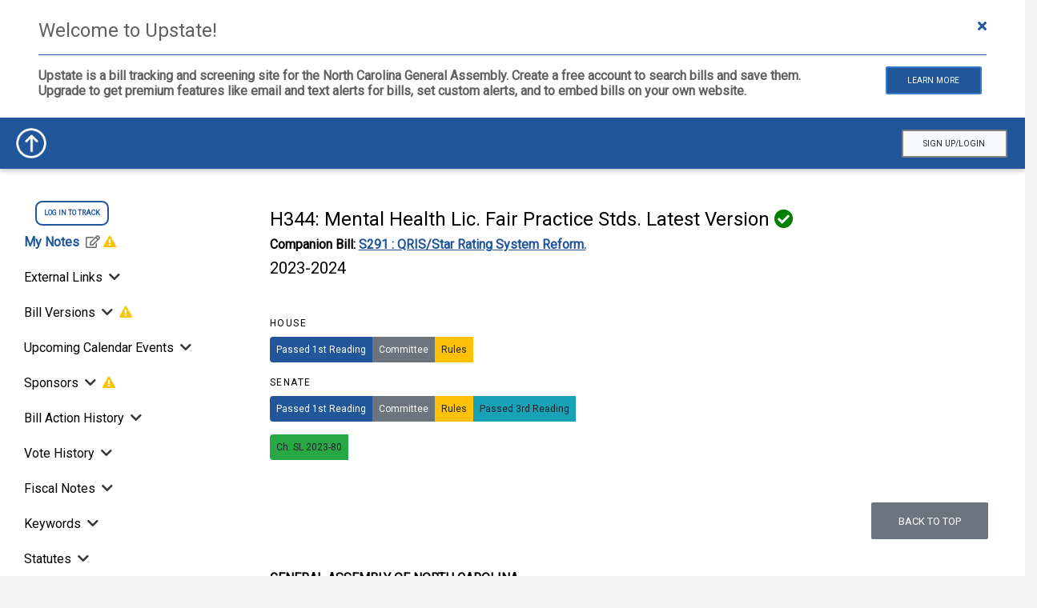

--- FILE ---
content_type: text/html; charset=utf-8
request_url: https://app.keepupstate.com/bills/9109?utm_medium=H344_link&utm_source=user_301_embed
body_size: 10474
content:
<!DOCTYPE html>
<html lang="en">
  <head>
    <meta charset="utf-8">
    <meta name="viewport" content="width=device-width, initial-scale=1, shrink-to-fit=no">
    
    <meta http-equiv="x-ua-compatible" content="ie=edge">
    <title>Upstate | Keep Up</title>
    <link rel="stylesheet" href="https://use.fontawesome.com/releases/v5.6.3/css/all.css" integrity="sha384-UHRtZLI+pbxtHCWp1t77Bi1L4ZtiqrqD80Kn4Z8NTSRyMA2Fd33n5dQ8lWUE00s/" crossorigin="anonymous">
    <link href="https://fonts.googleapis.com/css?family=Roboto:300,300i,400,400i&display=swap" rel="stylesheet">
   
    <script src="https://cdnjs.cloudflare.com/ajax/libs/jquery/1.12.4/jquery.min.js"></script>
    <link href="//cdnjs.cloudflare.com/ajax/libs/toastr.js/latest/css/toastr.min.css" rel="stylesheet" />
    <script src="https://cdnjs.cloudflare.com/ajax/libs/toastr.js/latest/toastr.min.js"></script>
   
    <script type="text/javascript" src="http://code.jquery.com/jquery-latest.js"></script>
    <meta name="csrf-param" content="authenticity_token" />
<meta name="csrf-token" content="qK6WnxAxAe3MJlVl39hOGiORQLUQlFl7md1o3JvZbExGaOrRBpWjetSQhmo9lI8X-esTHVtJp2lnnvOl1ggAQw" />
    
    <link rel="icon" type="image/x-icon" href="/logo.png" />
    <link href="https://stackpath.bootstrapcdn.com/bootstrap/4.3.1/css/bootstrap.min.css" rel="stylesheet" integrity="sha384-ggOyR0iXCbMQv3Xipma34MD+dH/1fQ784/j6cY/iJTQUOhcWr7x9JvoRxT2MZw1T" crossorigin="anonymous">
    <link rel="stylesheet" href="/assets/application-5ce37070d1ef0946e8f26339cfb4d17f8df474565c2e7d9a97e6f19da5c0b62a.css" media="all" data-turbolinks-track="reload" />
    <script src="/assets/application-e11d65729a233f895d09d9fa1b5e5c983ac0f68b36b3e4c0256c6e277b460016.js" data-turbolinks-track="reload"></script>
    <link rel="stylesheet" href="https://cdn.datatables.net/1.11.5/css/jquery.dataTables.min.css" media="screen" />
    <script src="/assets/App-40083e9fc724274b707990867a9e295434814c5d39ad59d8f5df7f61d6f6cbed.js" defer="defer"></script>
  </head>
  <body class="bg-offwhite" style="min-height: 100vh;">
  <div id="user-data" data-signed-in="false" data-root-url="https://app.keepupstate.com/"></div>
    <header>
      <a name="top"></a>
        <div class="container-fluid welcome_nav bg-white" id="welcomenav">
          <div class="row">
            <div class="col-sm-12 col-lg-12 pt-3 pl-5 pr-5">
              <div class="h4 border-bottom border-primary pt-2 pb-3">Welcome to Upstate!
                <span class="h6" id="closewelcomenav">
                  <i class="fas fa-times fa-blue float-right"></i>
                </span>
              </div>
            </div>
          </div>
          <div class="row pb-3">
            <div class="col-sm-12 col-lg-10 pt-2 pl-5 pr-5">
              <h6>Upstate is a bill tracking and screening site for the North Carolina General Assembly. Create a free account to search bills and save them. Upgrade to get premium features like email and text alerts for bills, set custom alerts, and to embed bills on your own website.
            </div>
            <div class="col-sm-12 col-lg-2 pr-5">
              <a href="https://start.keepupstate.com" target="_blank"><button class="btn btn-sm btn-primary float-right">Learn More</button></a>
            </div>
          </div>
        </div>

      <nav class="navbar navbar-expand-xl navbar-dark bg-primary">       
        <a class="navbar-brand pr-3 pl-1" href="/"><img alt="Upstate Logo" class="img-responsive" style="height: 38px; width: 38px;" src="/assets/white_logo-8e324e23e64fd5c7dc27758cd90fc6876c8d6e2ad5e33728e9c60227b3e3ffa5.png" /></a>
        <button class="navbar-toggler" type="button" data-toggle="collapse" data-target="#navbarSupportedContent" aria-controls="navbarSupportedContent" aria-expanded="false" aria-label="Toggle navigation">
            <span class="navbar-toggler-icon"></span>
        </button>
        <div class="collapse navbar-collapse" id="navbarSupportedContent">
          <ul class="navbar-nav ml-auto">
            <li class="nav-item" id="main-menu">
                <a class="btn btn-sm btn-light float-right" href="/users/sign_in">Sign Up/Login</a>
            </li>
          </ul>
        </div>
      </nav>
      <div id="flash-message-box alert-fixed">
      </div>
      <!--Upgrade Modal-->
      <div class="modal fade" id="upgrademodal" tabindex="-1" role="dialog" data-backdrop="static"  aria-hidden="true">
        <!--Add .modal-dialog-centered to .modal-dialog to vertically center the modal-->
        <div class="modal-dialog modal-dialog-centered" role="document">
          <div class="modal-content">
            <div class="modal-header">
              <h5 class="modal-title" id="exampleModalLongTitle">Upgrade to Pro to Access Custom Alerts</h5>
              <button type="button" class="close" data-dismiss="modal" aria-label="Close">
                <span aria-hidden="true">&times;</span>
              </button>
            </div>
            <div class="modal-body">
                Oops! It looks like your trial has ended and you want to access Custom Alerts. Custom Alerts are a Pro feature.
            </div>
            <div class="modal-footer">
                <a class="btn btn-primary" href="/subscriptions">Upgrade Now</a>
            </div>
          </div>
        </div>
      </div>
    </header>
    <main role="main">
      <div class="row bg-white" id="row-main">
  <div class="col-md-4 col-lg-3 d-none d-md-block left-bill" id="sidebar">
    <div class="row">
      <div class="col-sm-12">
        <i class="far fa-times-circle d-md-none float-right mr-3 fa-2x light-gray" id="closeNav"></i>
      </div>
      <div class="ml-4">
        <ul>
          <li>
            <div style="max-width:7.5rem;">
                <div class="btn-group-org">
                  <div data-toggle="tooltip" data-placement="top" title="Track Bill" class="btn-group-item">
                    <div data-toggle="tooltip" data-html="true" data-placement="left" title="please sign in or sign up to track bills"><a class="btn btn-outline-primary btn-sm ml-sm-auto btn-rounded py-1 px-3 logged-out-track-btn mt-1 shadow-none ml-0 float-lg-none" href="/users/sign_in">log in to track</a></div>
                  </div>
                </div>
            </div>
          </li>
          <li class="pt-0">
          </li>
          <li>
              <div>
                <a href="/users/sign_in" class="d-inline">
                  <span class="menu">My Notes</span> <i class="far fa-edit fa-ltgray ml-1"></i><i class="fa fa-exclamation-triangle ml-1" style="color:#fcc405" data-toggle="tooltip" data-html="true" data-placement="left" title="Please sign in or sign up to add notes"></i>
                </a>
              </div>
          </li>
          <li>
            <span class="menu">External Links</span>
            <a href="#external-links" data-toggle="collapse" class="collapsed d-inline" aria-label="Toggle External Links">
              <span class="text-is-small text-collapse dark-gray"><i class="fas fa-chevron-down ml-1"></i></span>
              <span class="text-is-small text-open dark-gray"><i class="fas fa-chevron-up ml-1"></i></span>
            </a>
            <div class="collapse" id="external-links" aria-expanded="false" aria-controls="external links">
              <div class="row">
                <div class="col-12 pt-3">
                  <a target="_blank" href="https://lrs.sog.unc.edu/billsum/H-344-2023-2024">UNC Bill Digest</a>
                </div>
                <div class="col-12 pt-3">
                  <a href='https://www.ncleg.gov/BillLookUp/Index/2023/H344/True' target='_blank'>See bill on NCGA website</a>
                </div>
                <div class="col-12 pt-3">
                  <a target="_blank" href="https://www.ncleg.gov/Legislation/Bills/Summaries/2023/H344">ncleg.gov Bill Summaries</a>
                </div>
              </div>
            </div>
          </li>
          <li>
              <span class="menu">
                Bill Versions
                <a href="#versions" data-toggle="collapse" class="collapsed d-inline" aria-label="Toggle Bill Versions">
                  <span class="text-is-small text-collapse dark-gray"><i class="fas fa-chevron-down ml-1"></i></span>
                  <span class="text-is-small text-open dark-gray"><i class="fas fa-chevron-up ml-1"></i></span>
                </a>
              </span><i class="fa fa-exclamation-triangle ml-1" style="color:#fcc405" data-toggle="tooltip" data-html="true" data-placement="left" title="Please sign in or sign up to compare bill versions"></i>
            <div class="collapse bill-item ml-2" id="versions" aria-expanded="false" aria-controls="bill versions">
              <form style="width: 14.5em;" action="/versions" accept-charset="UTF-8" method="get"><input name="utf8" type="hidden" value="&#x2713;" autocomplete="off" />
                <div class="row">
                  <div class="col-3">
                    From
                  </div>
                  <div class="col-2">
                    To
                  </div>
                </div>
                <!-- loop through bill_versions and submit -->
                  <div class= "row mb-2" style="margin-left:1em;">
                    <div class="col-3 d-flex">
                      <input class="form-check-input" type="radio" value=31260 id="url_1" name="bill_comp_from"  >
                    </div>
                    <div class="col-2 d-flex">
                      <input class="form-check-input" type="radio" value=31260 id="url_2" name="bill_comp_to" >
                    </div>
                    <div class="col-7 d-flex align-items-center">
                      <a href="https://www.ncleg.gov/Sessions/2023/Bills/House/PDF/H344v0.pdf" target='_blank' class="text-wrap" style="max-width: 100%;">Filed</a>
                    </div>
                  </div>
                  <div class= "row mb-2" style="margin-left:1em;">
                    <div class="col-3 d-flex">
                      <input class="form-check-input" type="radio" value=31363 id="url_1" name="bill_comp_from"  >
                    </div>
                    <div class="col-2 d-flex">
                      <input class="form-check-input" type="radio" value=31363 id="url_2" name="bill_comp_to" >
                    </div>
                    <div class="col-7 d-flex align-items-center">
                      <a href="https://www.ncleg.gov/Sessions/2023/Bills/House/PDF/H344v1.pdf" target='_blank' class="text-wrap" style="max-width: 100%;">Edition 1</a>
                    </div>
                  </div>
                  <div class= "row mb-2" style="margin-left:1em;">
                    <div class="col-3 d-flex">
                      <input class="form-check-input" type="radio" value=33853 id="url_1" name="bill_comp_from"  >
                    </div>
                    <div class="col-2 d-flex">
                      <input class="form-check-input" type="radio" value=33853 id="url_2" name="bill_comp_to" >
                    </div>
                    <div class="col-7 d-flex align-items-center">
                      <a href="https://www.ncleg.gov/Sessions/2023/Bills/House/PDF/H344v2.pdf" target='_blank' class="text-wrap" style="max-width: 100%;">Edition 2</a>
                    </div>
                  </div>
                  <div class= "row mb-2" style="margin-left:1em;">
                    <div class="col-3 d-flex">
                      <input class="form-check-input" type="radio" value=33948 id="url_1" name="bill_comp_from"  >
                    </div>
                    <div class="col-2 d-flex">
                      <input class="form-check-input" type="radio" value=33948 id="url_2" name="bill_comp_to" >
                    </div>
                    <div class="col-7 d-flex align-items-center">
                      <a href="https://www.ncleg.gov/Sessions/2023/Bills/House/PDF/H344v3.pdf" target='_blank' class="text-wrap" style="max-width: 100%;">Edition 3</a>
                    </div>
                  </div>
                  <div class= "row mb-2" style="margin-left:1em;">
                    <div class="col-3 d-flex">
                      <input class="form-check-input" type="radio" value=34099 id="url_1" name="bill_comp_from"  >
                    </div>
                    <div class="col-2 d-flex">
                      <input class="form-check-input" type="radio" value=34099 id="url_2" name="bill_comp_to" >
                    </div>
                    <div class="col-7 d-flex align-items-center">
                      <a href="https://www.ncleg.gov/Sessions/2023/Bills/House/PDF/H344v4.pdf" target='_blank' class="text-wrap" style="max-width: 100%;">Ratified</a>
                    </div>
                  </div>
                  <div class= "row mb-2" style="margin-left:1em;">
                    <div class="col-3 d-flex">
                      <input class="form-check-input" type="radio" value=34157 id="url_1" name="bill_comp_from"  >
                    </div>
                    <div class="col-2 d-flex">
                      <input class="form-check-input" type="radio" value=34157 id="url_2" name="bill_comp_to" >
                    </div>
                    <div class="col-7 d-flex align-items-center">
                      <a href="https://www.ncleg.gov/Sessions/2023/Bills/House/PDF/H344v5.pdf" target='_blank' class="text-wrap" style="max-width: 100%;">SL 2023-80</a>
                    </div>
                  </div>
                  <div>
                    <a href="/users/sign_in" class="d-inline" data-toggle="tooltip" data-html="true" data-placement="left" title="Please sign in or sign up to compare bill versions">
                    <input type="submit" name="commit" value="Compare" class="btn btn-sm btn-primary disabled" data-disable-with="Compare" />
                    </a>
                  </div>
</form>            </div>
          </li>
          <li>
            <span class="menu">Upcoming Calendar Events</span>
            <a href="#bill_events" data-toggle="collapse" class="collapsed d-inline" aria-label="Toggle Upcoming Calendar Events">
              <span class="text-is-small text-collapse dark-gray"><i class="fas fa-chevron-down ml-1"></i></span>
              <span class="text-is-small text-open dark-gray"><i class="fas fa-chevron-up ml-1"></i></span>
            </a>
            <div class="collapse" id="bill_events" aria-expanded="false" aria-controls="upcoming calendar events">
              <div class="row">
                <div class="col-12 pt-3">
                    No events on calendar for this bill.
                </div>
              </div>
            </div>
          </li>
          <li>
              <span class="menu">Sponsors</span>
              <a href="#sponsors" data-toggle="collapse" class="collapsed d-inline" aria-label="Toggle Sponsors" >
                <span class="text-is-small text-collapse dark-gray"><i class="fas fa-chevron-down ml-1"></i></span>
                <span class="text-is-small text-open dark-gray"><i class="fas fa-chevron-up ml-1"></i></span>
              </a><i class="fa fa-exclamation-triangle ml-1" style="color:#fcc405" data-toggle="tooltip" data-html="true" data-placement="left" title="Please sign in or sign up to see sponsors"></i>
              </a>
          </li>
          <li>
            <span class="menu"> Bill Action History</span>
            <a href="#history" data-toggle="collapse" class="collapsed d-inline" aria-label="Bill Action History">
              <span class="text-is-small text-collapse dark-gray"><i class="fas fa-chevron-down ml-1"></i></span>
              <span class="text-is-small text-open dark-gray"><i class="fas fa-chevron-up ml-1"></i></span>
            </a>
            <div class="collapse" id="history" aria-expanded="false" aria-controls="bill action history">
              <div class="row">
                <div class="col-12 pt-3">
                    <div class="row">
                      <div class="col-12">
                        Ch. SL 2023-80
                        <div class="bills-pg-indented">
                          <div></div>
                          <div>2023-07-07</div>
                        </div>
                      </div>
                    </div>
                    <div class="row">
                      <div class="col-12">
                        Signed by Gov. 7/7/2023
                        <div class="bills-pg-indented">
                          <div></div>
                          <div>2023-07-07</div>
                        </div>
                      </div>
                    </div>
                    <div class="row">
                      <div class="col-12">
                        Pres. To Gov. 6/28/2023
                        <div class="bills-pg-indented">
                          <div></div>
                          <div>2023-06-28</div>
                        </div>
                      </div>
                    </div>
                    <div class="row">
                      <div class="col-12">
                        Ratified
                        <div class="bills-pg-indented">
                          <div></div>
                          <div>2023-06-28</div>
                        </div>
                      </div>
                    </div>
                    <div class="row">
                      <div class="col-12">
                        Ordered Enrolled
                        <div class="bills-pg-indented">
                          <div>House</div>
                          <div>2023-06-27</div>
                        </div>
                      </div>
                    </div>
                    <div class="row">
                      <div class="col-12">
                        Concurred In S Com Sub
                        <div class="bills-pg-indented">
                          <div>House</div>
                          <div>2023-06-27</div>
                              <span class="menu">
                                <strong>Roll Call: PASS: 117-1</strong>
                              </span><i class="fa fa-exclamation-triangle ml-1" style="color:#fcc405" data-toggle="tooltip" data-html="true" data-placement="left" title="Please sign in or sign up to view vote details"></i>
                        </div>
                      </div>
                    </div>
                    <div class="row">
                      <div class="col-12">
                        Placed On Cal For 06/27/2023
                        <div class="bills-pg-indented">
                          <div>House</div>
                          <div>2023-06-22</div>
                        </div>
                      </div>
                    </div>
                    <div class="row">
                      <div class="col-12">
                        Withdrawn From Com
                        <div class="bills-pg-indented">
                          <div>House</div>
                          <div>2023-06-22</div>
                        </div>
                      </div>
                    </div>
                    <div class="row">
                      <div class="col-12">
                        Ref To Com On Rules, Calendar, and Operations of the House
                        <div class="bills-pg-indented">
                          <div>House</div>
                          <div>2023-06-15</div>
                        </div>
                      </div>
                    </div>
                    <div class="row">
                      <div class="col-12">
                        Regular Message Received For Concurrence in S Com Sub
                        <div class="bills-pg-indented">
                          <div>House</div>
                          <div>2023-06-14</div>
                        </div>
                      </div>
                    </div>
                    <div class="row">
                      <div class="col-12">
                        Regular Message Sent To House
                        <div class="bills-pg-indented">
                          <div>Senate</div>
                          <div>2023-06-14</div>
                        </div>
                      </div>
                    </div>
                    <div class="row">
                      <div class="col-12">
                        Engrossed
                        <div class="bills-pg-indented">
                          <div>Senate</div>
                          <div>2023-06-13</div>
                        </div>
                      </div>
                    </div>
                    <div class="row">
                      <div class="col-12">
                        Passed 3rd Reading
                        <div class="bills-pg-indented">
                          <div>Senate</div>
                          <div>2023-06-13</div>
                        </div>
                      </div>
                    </div>
                    <div class="row">
                      <div class="col-12">
                        Passed 2nd Reading
                        <div class="bills-pg-indented">
                          <div>Senate</div>
                          <div>2023-06-13</div>
                              <span class="menu">
                                <strong>Roll Call: PASS: 47-0</strong>
                              </span><i class="fa fa-exclamation-triangle ml-1" style="color:#fcc405" data-toggle="tooltip" data-html="true" data-placement="left" title="Please sign in or sign up to view vote details"></i>
                        </div>
                      </div>
                    </div>
                    <div class="row">
                      <div class="col-12">
                        Amend Adopted A1
                        <div class="bills-pg-indented">
                            <div>
                              <a href="https://webservices.ncleg.gov/ViewBillDocument/2023/6141/0/H344-A-NBC-10858" target="_blank">
                                <i class="fas fa-file" style="font-size:15px;"></i> A1: Amendment
                              </a>
                            </div>
                          <div>Senate</div>
                          <div>2023-06-13</div>
                              <span class="menu">
                                <strong>Roll Call: PASS: 47-0</strong>
                              </span><i class="fa fa-exclamation-triangle ml-1" style="color:#fcc405" data-toggle="tooltip" data-html="true" data-placement="left" title="Please sign in or sign up to view vote details"></i>
                        </div>
                      </div>
                    </div>
                    <div class="row">
                      <div class="col-12">
                        Reptd Fav
                        <div class="bills-pg-indented">
                          <div>Senate</div>
                          <div>2023-06-12</div>
                        </div>
                      </div>
                    </div>
                    <div class="row">
                      <div class="col-12">
                        Re-ref Com On Rules and Operations of the Senate
                        <div class="bills-pg-indented">
                          <div>Senate</div>
                          <div>2023-06-01</div>
                        </div>
                      </div>
                    </div>
                    <div class="row">
                      <div class="col-12">
                        Com Substitute Adopted
                        <div class="bills-pg-indented">
                          <div>Senate</div>
                          <div>2023-06-01</div>
                        </div>
                      </div>
                    </div>
                    <div class="row">
                      <div class="col-12">
                        Reptd Fav Com Substitute
                        <div class="bills-pg-indented">
                            <div>
                              <a href="https://webservices.ncleg.gov/ViewBillDocument/2023/5955/0/H344-PCS40495-BCa-22" target="_blank">
                                <i class="fas fa-file" style="font-size:15px;"></i> CS: PCS40495-BCa-22
                              </a>
                            </div>
                          <div>Senate</div>
                          <div>2023-06-01</div>
                        </div>
                      </div>
                    </div>
                    <div class="row">
                      <div class="col-12">
                        Re-ref to Health Care.  If fav, re-ref to Rules and Operations of the Senate
                        <div class="bills-pg-indented">
                          <div>Senate</div>
                          <div>2023-05-23</div>
                        </div>
                      </div>
                    </div>
                    <div class="row">
                      <div class="col-12">
                        Withdrawn From Com
                        <div class="bills-pg-indented">
                          <div>Senate</div>
                          <div>2023-05-23</div>
                        </div>
                      </div>
                    </div>
                    <div class="row">
                      <div class="col-12">
                        Ref To Com On Rules and Operations of the Senate
                        <div class="bills-pg-indented">
                          <div>Senate</div>
                          <div>2023-04-05</div>
                        </div>
                      </div>
                    </div>
                    <div class="row">
                      <div class="col-12">
                        Passed 1st Reading
                        <div class="bills-pg-indented">
                          <div>Senate</div>
                          <div>2023-04-05</div>
                        </div>
                      </div>
                    </div>
                    <div class="row">
                      <div class="col-12">
                        Regular Message Received From House
                        <div class="bills-pg-indented">
                          <div>Senate</div>
                          <div>2023-04-05</div>
                        </div>
                      </div>
                    </div>
                    <div class="row">
                      <div class="col-12">
                        Regular Message Sent To Senate
                        <div class="bills-pg-indented">
                          <div>House</div>
                          <div>2023-04-05</div>
                        </div>
                      </div>
                    </div>
                    <div class="row">
                      <div class="col-12">
                        Passed 3rd Reading
                        <div class="bills-pg-indented">
                          <div>House</div>
                          <div>2023-04-04</div>
                        </div>
                      </div>
                    </div>
                    <div class="row">
                      <div class="col-12">
                        Passed 2nd Reading
                        <div class="bills-pg-indented">
                          <div>House</div>
                          <div>2023-04-04</div>
                              <span class="menu">
                                <strong>Roll Call: PASS: 115-0</strong>
                              </span><i class="fa fa-exclamation-triangle ml-1" style="color:#fcc405" data-toggle="tooltip" data-html="true" data-placement="left" title="Please sign in or sign up to view vote details"></i>
                        </div>
                      </div>
                    </div>
                    <div class="row">
                      <div class="col-12">
                        Added to Calendar
                        <div class="bills-pg-indented">
                          <div>House</div>
                          <div>2023-04-04</div>
                        </div>
                      </div>
                    </div>
                    <div class="row">
                      <div class="col-12">
                        Cal Pursuant Rule 36(b)
                        <div class="bills-pg-indented">
                          <div>House</div>
                          <div>2023-04-04</div>
                        </div>
                      </div>
                    </div>
                    <div class="row">
                      <div class="col-12">
                        Reptd Fav
                        <div class="bills-pg-indented">
                          <div>House</div>
                          <div>2023-04-04</div>
                        </div>
                      </div>
                    </div>
                    <div class="row">
                      <div class="col-12">
                        Re-ref Com On Rules, Calendar, and Operations of the House
                        <div class="bills-pg-indented">
                          <div>House</div>
                          <div>2023-03-21</div>
                        </div>
                      </div>
                    </div>
                    <div class="row">
                      <div class="col-12">
                        Reptd Fav
                        <div class="bills-pg-indented">
                          <div>House</div>
                          <div>2023-03-21</div>
                        </div>
                      </div>
                    </div>
                    <div class="row">
                      <div class="col-12">
                        Ref to the Com on Health, if favorable, Rules, Calendar, and Operations of the House
                        <div class="bills-pg-indented">
                          <div>House</div>
                          <div>2023-03-13</div>
                        </div>
                      </div>
                    </div>
                    <div class="row">
                      <div class="col-12">
                        Passed 1st Reading
                        <div class="bills-pg-indented">
                          <div>House</div>
                          <div>2023-03-13</div>
                        </div>
                      </div>
                    </div>
                    <div class="row">
                      <div class="col-12">
                        Filed
                        <div class="bills-pg-indented">
                            <div>
                              <a href="https://webservices.ncleg.gov/ViewBillDocument/2023/1693/0/DRH40180-LU-30A" target="_blank">
                                <i class="fas fa-file" style="font-size:15px;"></i> DRAFT: DRH40180-LU-30A
                              </a>
                            </div>
                          <div>House</div>
                          <div>2023-03-09</div>
                        </div>
                      </div>
                    </div>
                </div>
              </div>
            </div>
          </li>
            <li>
              <span class="menu"> Vote History</span>
              <a href="#voteHistory" data-toggle="collapse" class="collapsed d-inline">
                <span class="text-is-small text-collapse dark-gray"><i class="fas fa-chevron-down ml-1"></i></span>
                <span class="text-is-small text-open dark-gray"><i class="fas fa-chevron-up ml-1"></i></span>
              </a>
              <div class="collapse" id="voteHistory" aria-controls="vote history">
                <div class="row">
                  <div class="col-12 pt-3">
                        <div class="vote-history-entry pb-2">
                          <div class="row">
                            <div class="col-12">Concurred In S Com Sub</div>
                              <div class="bills-pg-indented">
                              House | 2023-06-27 | PASS: 117-1
                              <br>
                                  <span class="menu">
                                    <strong>Roll Call: PASS: 117-1</strong>
                                  </span><i class="fa fa-exclamation-triangle ml-1" style="color:#fcc405" data-toggle="tooltip" data-html="true" data-placement="left" title="Please sign in or sign up to view vote details"></i>
                            </div>
                          </div>
                        </div>
                        <div class="vote-history-entry pb-2">
                          <div class="row">
                            <div class="col-12">Passed 2nd Reading</div>
                              <div class="bills-pg-indented">
                              Senate | 2023-06-13 | PASS: 47-0
                              <br>
                                  <span class="menu">
                                    <strong>Roll Call: PASS: 47-0</strong>
                                  </span><i class="fa fa-exclamation-triangle ml-1" style="color:#fcc405" data-toggle="tooltip" data-html="true" data-placement="left" title="Please sign in or sign up to view vote details"></i>
                            </div>
                          </div>
                        </div>
                        <div class="vote-history-entry pb-2">
                          <div class="row">
                            <div class="col-12">Amend Adopted A1</div>
                              <div class="bills-pg-indented">
                              Senate | 2023-06-13 | PASS: 47-0
                              <br>
                                  <span class="menu">
                                    <strong>Roll Call: PASS: 47-0</strong>
                                  </span><i class="fa fa-exclamation-triangle ml-1" style="color:#fcc405" data-toggle="tooltip" data-html="true" data-placement="left" title="Please sign in or sign up to view vote details"></i>
                            </div>
                          </div>
                        </div>
                        <div class="vote-history-entry pb-2">
                          <div class="row">
                            <div class="col-12">Passed 2nd Reading</div>
                              <div class="bills-pg-indented">
                              House | 2023-04-04 | PASS: 115-0
                              <br>
                                  <span class="menu">
                                    <strong>Roll Call: PASS: 115-0</strong>
                                  </span><i class="fa fa-exclamation-triangle ml-1" style="color:#fcc405" data-toggle="tooltip" data-html="true" data-placement="left" title="Please sign in or sign up to view vote details"></i>
                            </div>
                          </div>
                        </div>
                  </div>
                </div>
              </div>
            </li>
                <div class="modal fade" id="vote_modal_1938" tabindex="-1" role="dialog" data-backdrop="static" aria-hidden="true">
  <div class="modal-dialog modal-dialog-centered" role="document" style="max-width: 800px; width: 100%;">
    <div class="modal-content">
      <div class="modal-header">
        <button type="button" class="close" data-dismiss="modal" aria-label="Close" style="font-size: 44px;">
          <span aria-hidden="true">&times;</span>
        </button>
      </div>

      <div class="modal-body">
        <h4>Voting History for Mental Health Lic. Fair Practice Stds. Concurred In S Com Sub</h4>
        <div class="roll-call">
          <strong>Roll Call Number:</strong> 452<br>
          <strong>Outcome:</strong> PASS<br>
        </div>
        <br>

        <div class="vote_modal_body_1938">
          <div id="legislator_vote_table">
            <div class="col-12 pl-0 pr-0">
              <div id="no-more-tables" class="table-responsive card mb-5">
                <div class="container-fluid h-100">
  <div class="row h-100">
    <div class="col-12 leg_card_content">
      <form action="/bills/9109/votes" accept-charset="UTF-8" method="get"><input name="utf8" type="hidden" value="&#x2713;" autocomplete="off" />
        <input type="hidden" name="roll_call_id" id="roll_call_id" value="1938" autocomplete="off" />

        <div class='row' id='border-highlight'>
          <div class="col-sm-3">
            <div class='select-container'>
              <select id="party" class="form-control available-select" style="border: none;" name="party"><option selected="selected" value="Both">Both</option>
<option value="Democrat">Democrat</option>
<option value="Republican">Republican</option></select>
              <label class='textbox' for='party'>Party</label>
            </div>  
          </div>
          <div class="col-sm-3">
            <div class='select-container'>
              <select id="vote" class="form-control available-select" style="border: none;" name="vote"><option selected="selected" value="All">All</option>
<option value="Aye">Aye</option>
<option value="No">No</option>
<option value="N/V">N/V</option>
<option value="Excused Absence">Excused Absence</option></select>
              <label class='textbox' for='vote'>Vote</label>
            </div>
          </div>
        </div>

        <div id='border-filter-highlight'>
          <div class="filter-buttons">
            <div class='btn-legislator voteFilterButton' id="applyVoteHistoryFilter" onclick="applyVoteFilters(this)" >APPLY FILTER</div>
            <a id="clearing" data-remote="true" href="/bills/9109/votes?roll_call_id=1938">CLEAR</a>
          </div>
        </div>
</form>

    </div>
  </div>
</div>

<table class="table table-bordered int_table text-center" id="report">
  <thead class="vote-table-header int_thead" style="background-color: #E8ECEF;">
    <tr>
      <th class="col-sm-4" data-toggle="tooltip" data-placement="top" title="Click to Sort">
        <a class="" data-remote="true" href="/bills/9109/votes?roll_call_id=1938&amp;sort=legislator&amp;sort_direction=asc">Legislator</a>
      </th>
      <th class="col-sm-4" data-toggle="tooltip" data-placement="top" title="Click to Sort">
        <a class="" data-remote="true" href="/bills/9109/votes?roll_call_id=1938&amp;sort=party&amp;sort_direction=asc">Party</a>
      </th>
      <th class="col-sm-4" data-toggle="tooltip" data-placement="top" title="Click to Sort">
        <a class="" data-remote="true" href="/bills/9109/votes?roll_call_id=1938&amp;sort=vote&amp;sort_direction=asc">Vote</a>
      </th>
    </tr>
  </thead>
  <tbody class="vote-table-body int_body">
  </tbody>
</table>

<nav>
  <ul>
        
  </ul>
</nav>

<script>
  function applyVoteFilters(triggerElement) {
    const billId = 9109;
    const modal = $(triggerElement).closest('.modal');
    const rollCallId = modal.find('input[name="roll_call_id"]').val();
    const vote = modal.find('#vote').val();
    const party = modal.find('#party').val();

    $.ajax({
      url: `/bills/${billId}/votes`, 
      type: 'GET', 
      data: {
        roll_call_id: rollCallId,
        party: party,
        vote: vote
      },
      success: function(data) {
      },
    });
  }
  </script>


              </div>
            </div>
          </div>
        </div>
      </div>
    </div>
  </div>
</div>
                <div class="modal fade" id="vote_modal_1574" tabindex="-1" role="dialog" data-backdrop="static" aria-hidden="true">
  <div class="modal-dialog modal-dialog-centered" role="document" style="max-width: 800px; width: 100%;">
    <div class="modal-content">
      <div class="modal-header">
        <button type="button" class="close" data-dismiss="modal" aria-label="Close" style="font-size: 44px;">
          <span aria-hidden="true">&times;</span>
        </button>
      </div>

      <div class="modal-body">
        <h4>Voting History for Mental Health Lic. Fair Practice Stds. Passed 2nd Reading</h4>
        <div class="roll-call">
          <strong>Roll Call Number:</strong> 265<br>
          <strong>Outcome:</strong> PASS<br>
        </div>
        <br>

        <div class="vote_modal_body_1574">
          <div id="legislator_vote_table">
            <div class="col-12 pl-0 pr-0">
              <div id="no-more-tables" class="table-responsive card mb-5">
                <div class="container-fluid h-100">
  <div class="row h-100">
    <div class="col-12 leg_card_content">
      <form action="/bills/9109/votes" accept-charset="UTF-8" method="get"><input name="utf8" type="hidden" value="&#x2713;" autocomplete="off" />
        <input type="hidden" name="roll_call_id" id="roll_call_id" value="1574" autocomplete="off" />

        <div class='row' id='border-highlight'>
          <div class="col-sm-3">
            <div class='select-container'>
              <select id="party" class="form-control available-select" style="border: none;" name="party"><option selected="selected" value="Both">Both</option>
<option value="Democrat">Democrat</option>
<option value="Republican">Republican</option></select>
              <label class='textbox' for='party'>Party</label>
            </div>  
          </div>
          <div class="col-sm-3">
            <div class='select-container'>
              <select id="vote" class="form-control available-select" style="border: none;" name="vote"><option selected="selected" value="All">All</option>
<option value="Aye">Aye</option>
<option value="No">No</option>
<option value="N/V">N/V</option>
<option value="Excused Absence">Excused Absence</option></select>
              <label class='textbox' for='vote'>Vote</label>
            </div>
          </div>
        </div>

        <div id='border-filter-highlight'>
          <div class="filter-buttons">
            <div class='btn-legislator voteFilterButton' id="applyVoteHistoryFilter" onclick="applyVoteFilters(this)" >APPLY FILTER</div>
            <a id="clearing" data-remote="true" href="/bills/9109/votes?roll_call_id=1574">CLEAR</a>
          </div>
        </div>
</form>

    </div>
  </div>
</div>

<table class="table table-bordered int_table text-center" id="report">
  <thead class="vote-table-header int_thead" style="background-color: #E8ECEF;">
    <tr>
      <th class="col-sm-4" data-toggle="tooltip" data-placement="top" title="Click to Sort">
        <a class="" data-remote="true" href="/bills/9109/votes?roll_call_id=1574&amp;sort=legislator&amp;sort_direction=asc">Legislator</a>
      </th>
      <th class="col-sm-4" data-toggle="tooltip" data-placement="top" title="Click to Sort">
        <a class="" data-remote="true" href="/bills/9109/votes?roll_call_id=1574&amp;sort=party&amp;sort_direction=asc">Party</a>
      </th>
      <th class="col-sm-4" data-toggle="tooltip" data-placement="top" title="Click to Sort">
        <a class="" data-remote="true" href="/bills/9109/votes?roll_call_id=1574&amp;sort=vote&amp;sort_direction=asc">Vote</a>
      </th>
    </tr>
  </thead>
  <tbody class="vote-table-body int_body">
  </tbody>
</table>

<nav>
  <ul>
        
  </ul>
</nav>

<script>
  function applyVoteFilters(triggerElement) {
    const billId = 9109;
    const modal = $(triggerElement).closest('.modal');
    const rollCallId = modal.find('input[name="roll_call_id"]').val();
    const vote = modal.find('#vote').val();
    const party = modal.find('#party').val();

    $.ajax({
      url: `/bills/${billId}/votes`, 
      type: 'GET', 
      data: {
        roll_call_id: rollCallId,
        party: party,
        vote: vote
      },
      success: function(data) {
      },
    });
  }
  </script>


              </div>
            </div>
          </div>
        </div>
      </div>
    </div>
  </div>
</div>
                <div class="modal fade" id="vote_modal_1575" tabindex="-1" role="dialog" data-backdrop="static" aria-hidden="true">
  <div class="modal-dialog modal-dialog-centered" role="document" style="max-width: 800px; width: 100%;">
    <div class="modal-content">
      <div class="modal-header">
        <button type="button" class="close" data-dismiss="modal" aria-label="Close" style="font-size: 44px;">
          <span aria-hidden="true">&times;</span>
        </button>
      </div>

      <div class="modal-body">
        <h4>Voting History for Mental Health Lic. Fair Practice Stds. Passed 2nd Reading</h4>
        <div class="roll-call">
          <strong>Roll Call Number:</strong> 266<br>
          <strong>Outcome:</strong> PASS<br>
        </div>
        <br>

        <div class="vote_modal_body_1575">
          <div id="legislator_vote_table">
            <div class="col-12 pl-0 pr-0">
              <div id="no-more-tables" class="table-responsive card mb-5">
                <div class="container-fluid h-100">
  <div class="row h-100">
    <div class="col-12 leg_card_content">
      <form action="/bills/9109/votes" accept-charset="UTF-8" method="get"><input name="utf8" type="hidden" value="&#x2713;" autocomplete="off" />
        <input type="hidden" name="roll_call_id" id="roll_call_id" value="1575" autocomplete="off" />

        <div class='row' id='border-highlight'>
          <div class="col-sm-3">
            <div class='select-container'>
              <select id="party" class="form-control available-select" style="border: none;" name="party"><option selected="selected" value="Both">Both</option>
<option value="Democrat">Democrat</option>
<option value="Republican">Republican</option></select>
              <label class='textbox' for='party'>Party</label>
            </div>  
          </div>
          <div class="col-sm-3">
            <div class='select-container'>
              <select id="vote" class="form-control available-select" style="border: none;" name="vote"><option selected="selected" value="All">All</option>
<option value="Aye">Aye</option>
<option value="No">No</option>
<option value="N/V">N/V</option>
<option value="Excused Absence">Excused Absence</option></select>
              <label class='textbox' for='vote'>Vote</label>
            </div>
          </div>
        </div>

        <div id='border-filter-highlight'>
          <div class="filter-buttons">
            <div class='btn-legislator voteFilterButton' id="applyVoteHistoryFilter" onclick="applyVoteFilters(this)" >APPLY FILTER</div>
            <a id="clearing" data-remote="true" href="/bills/9109/votes?roll_call_id=1575">CLEAR</a>
          </div>
        </div>
</form>

    </div>
  </div>
</div>

<table class="table table-bordered int_table text-center" id="report">
  <thead class="vote-table-header int_thead" style="background-color: #E8ECEF;">
    <tr>
      <th class="col-sm-4" data-toggle="tooltip" data-placement="top" title="Click to Sort">
        <a class="" data-remote="true" href="/bills/9109/votes?roll_call_id=1575&amp;sort=legislator&amp;sort_direction=asc">Legislator</a>
      </th>
      <th class="col-sm-4" data-toggle="tooltip" data-placement="top" title="Click to Sort">
        <a class="" data-remote="true" href="/bills/9109/votes?roll_call_id=1575&amp;sort=party&amp;sort_direction=asc">Party</a>
      </th>
      <th class="col-sm-4" data-toggle="tooltip" data-placement="top" title="Click to Sort">
        <a class="" data-remote="true" href="/bills/9109/votes?roll_call_id=1575&amp;sort=vote&amp;sort_direction=asc">Vote</a>
      </th>
    </tr>
  </thead>
  <tbody class="vote-table-body int_body">
  </tbody>
</table>

<nav>
  <ul>
        
  </ul>
</nav>

<script>
  function applyVoteFilters(triggerElement) {
    const billId = 9109;
    const modal = $(triggerElement).closest('.modal');
    const rollCallId = modal.find('input[name="roll_call_id"]').val();
    const vote = modal.find('#vote').val();
    const party = modal.find('#party').val();

    $.ajax({
      url: `/bills/${billId}/votes`, 
      type: 'GET', 
      data: {
        roll_call_id: rollCallId,
        party: party,
        vote: vote
      },
      success: function(data) {
      },
    });
  }
  </script>


              </div>
            </div>
          </div>
        </div>
      </div>
    </div>
  </div>
</div>
                <div class="modal fade" id="vote_modal_1574" tabindex="-1" role="dialog" data-backdrop="static" aria-hidden="true">
  <div class="modal-dialog modal-dialog-centered" role="document" style="max-width: 800px; width: 100%;">
    <div class="modal-content">
      <div class="modal-header">
        <button type="button" class="close" data-dismiss="modal" aria-label="Close" style="font-size: 44px;">
          <span aria-hidden="true">&times;</span>
        </button>
      </div>

      <div class="modal-body">
        <h4>Voting History for Mental Health Lic. Fair Practice Stds. Amend Adopted A1</h4>
        <div class="roll-call">
          <strong>Roll Call Number:</strong> 265<br>
          <strong>Outcome:</strong> PASS<br>
        </div>
        <br>

        <div class="vote_modal_body_1574">
          <div id="legislator_vote_table">
            <div class="col-12 pl-0 pr-0">
              <div id="no-more-tables" class="table-responsive card mb-5">
                <div class="container-fluid h-100">
  <div class="row h-100">
    <div class="col-12 leg_card_content">
      <form action="/bills/9109/votes" accept-charset="UTF-8" method="get"><input name="utf8" type="hidden" value="&#x2713;" autocomplete="off" />
        <input type="hidden" name="roll_call_id" id="roll_call_id" value="1574" autocomplete="off" />

        <div class='row' id='border-highlight'>
          <div class="col-sm-3">
            <div class='select-container'>
              <select id="party" class="form-control available-select" style="border: none;" name="party"><option selected="selected" value="Both">Both</option>
<option value="Democrat">Democrat</option>
<option value="Republican">Republican</option></select>
              <label class='textbox' for='party'>Party</label>
            </div>  
          </div>
          <div class="col-sm-3">
            <div class='select-container'>
              <select id="vote" class="form-control available-select" style="border: none;" name="vote"><option selected="selected" value="All">All</option>
<option value="Aye">Aye</option>
<option value="No">No</option>
<option value="N/V">N/V</option>
<option value="Excused Absence">Excused Absence</option></select>
              <label class='textbox' for='vote'>Vote</label>
            </div>
          </div>
        </div>

        <div id='border-filter-highlight'>
          <div class="filter-buttons">
            <div class='btn-legislator voteFilterButton' id="applyVoteHistoryFilter" onclick="applyVoteFilters(this)" >APPLY FILTER</div>
            <a id="clearing" data-remote="true" href="/bills/9109/votes?roll_call_id=1574">CLEAR</a>
          </div>
        </div>
</form>

    </div>
  </div>
</div>

<table class="table table-bordered int_table text-center" id="report">
  <thead class="vote-table-header int_thead" style="background-color: #E8ECEF;">
    <tr>
      <th class="col-sm-4" data-toggle="tooltip" data-placement="top" title="Click to Sort">
        <a class="" data-remote="true" href="/bills/9109/votes?roll_call_id=1574&amp;sort=legislator&amp;sort_direction=asc">Legislator</a>
      </th>
      <th class="col-sm-4" data-toggle="tooltip" data-placement="top" title="Click to Sort">
        <a class="" data-remote="true" href="/bills/9109/votes?roll_call_id=1574&amp;sort=party&amp;sort_direction=asc">Party</a>
      </th>
      <th class="col-sm-4" data-toggle="tooltip" data-placement="top" title="Click to Sort">
        <a class="" data-remote="true" href="/bills/9109/votes?roll_call_id=1574&amp;sort=vote&amp;sort_direction=asc">Vote</a>
      </th>
    </tr>
  </thead>
  <tbody class="vote-table-body int_body">
  </tbody>
</table>

<nav>
  <ul>
        
  </ul>
</nav>

<script>
  function applyVoteFilters(triggerElement) {
    const billId = 9109;
    const modal = $(triggerElement).closest('.modal');
    const rollCallId = modal.find('input[name="roll_call_id"]').val();
    const vote = modal.find('#vote').val();
    const party = modal.find('#party').val();

    $.ajax({
      url: `/bills/${billId}/votes`, 
      type: 'GET', 
      data: {
        roll_call_id: rollCallId,
        party: party,
        vote: vote
      },
      success: function(data) {
      },
    });
  }
  </script>


              </div>
            </div>
          </div>
        </div>
      </div>
    </div>
  </div>
</div>
                <div class="modal fade" id="vote_modal_1575" tabindex="-1" role="dialog" data-backdrop="static" aria-hidden="true">
  <div class="modal-dialog modal-dialog-centered" role="document" style="max-width: 800px; width: 100%;">
    <div class="modal-content">
      <div class="modal-header">
        <button type="button" class="close" data-dismiss="modal" aria-label="Close" style="font-size: 44px;">
          <span aria-hidden="true">&times;</span>
        </button>
      </div>

      <div class="modal-body">
        <h4>Voting History for Mental Health Lic. Fair Practice Stds. Amend Adopted A1</h4>
        <div class="roll-call">
          <strong>Roll Call Number:</strong> 266<br>
          <strong>Outcome:</strong> PASS<br>
        </div>
        <br>

        <div class="vote_modal_body_1575">
          <div id="legislator_vote_table">
            <div class="col-12 pl-0 pr-0">
              <div id="no-more-tables" class="table-responsive card mb-5">
                <div class="container-fluid h-100">
  <div class="row h-100">
    <div class="col-12 leg_card_content">
      <form action="/bills/9109/votes" accept-charset="UTF-8" method="get"><input name="utf8" type="hidden" value="&#x2713;" autocomplete="off" />
        <input type="hidden" name="roll_call_id" id="roll_call_id" value="1575" autocomplete="off" />

        <div class='row' id='border-highlight'>
          <div class="col-sm-3">
            <div class='select-container'>
              <select id="party" class="form-control available-select" style="border: none;" name="party"><option selected="selected" value="Both">Both</option>
<option value="Democrat">Democrat</option>
<option value="Republican">Republican</option></select>
              <label class='textbox' for='party'>Party</label>
            </div>  
          </div>
          <div class="col-sm-3">
            <div class='select-container'>
              <select id="vote" class="form-control available-select" style="border: none;" name="vote"><option selected="selected" value="All">All</option>
<option value="Aye">Aye</option>
<option value="No">No</option>
<option value="N/V">N/V</option>
<option value="Excused Absence">Excused Absence</option></select>
              <label class='textbox' for='vote'>Vote</label>
            </div>
          </div>
        </div>

        <div id='border-filter-highlight'>
          <div class="filter-buttons">
            <div class='btn-legislator voteFilterButton' id="applyVoteHistoryFilter" onclick="applyVoteFilters(this)" >APPLY FILTER</div>
            <a id="clearing" data-remote="true" href="/bills/9109/votes?roll_call_id=1575">CLEAR</a>
          </div>
        </div>
</form>

    </div>
  </div>
</div>

<table class="table table-bordered int_table text-center" id="report">
  <thead class="vote-table-header int_thead" style="background-color: #E8ECEF;">
    <tr>
      <th class="col-sm-4" data-toggle="tooltip" data-placement="top" title="Click to Sort">
        <a class="" data-remote="true" href="/bills/9109/votes?roll_call_id=1575&amp;sort=legislator&amp;sort_direction=asc">Legislator</a>
      </th>
      <th class="col-sm-4" data-toggle="tooltip" data-placement="top" title="Click to Sort">
        <a class="" data-remote="true" href="/bills/9109/votes?roll_call_id=1575&amp;sort=party&amp;sort_direction=asc">Party</a>
      </th>
      <th class="col-sm-4" data-toggle="tooltip" data-placement="top" title="Click to Sort">
        <a class="" data-remote="true" href="/bills/9109/votes?roll_call_id=1575&amp;sort=vote&amp;sort_direction=asc">Vote</a>
      </th>
    </tr>
  </thead>
  <tbody class="vote-table-body int_body">
  </tbody>
</table>

<nav>
  <ul>
        
  </ul>
</nav>

<script>
  function applyVoteFilters(triggerElement) {
    const billId = 9109;
    const modal = $(triggerElement).closest('.modal');
    const rollCallId = modal.find('input[name="roll_call_id"]').val();
    const vote = modal.find('#vote').val();
    const party = modal.find('#party').val();

    $.ajax({
      url: `/bills/${billId}/votes`, 
      type: 'GET', 
      data: {
        roll_call_id: rollCallId,
        party: party,
        vote: vote
      },
      success: function(data) {
      },
    });
  }
  </script>


              </div>
            </div>
          </div>
        </div>
      </div>
    </div>
  </div>
</div>
                <div class="modal fade" id="vote_modal_1919" tabindex="-1" role="dialog" data-backdrop="static" aria-hidden="true">
  <div class="modal-dialog modal-dialog-centered" role="document" style="max-width: 800px; width: 100%;">
    <div class="modal-content">
      <div class="modal-header">
        <button type="button" class="close" data-dismiss="modal" aria-label="Close" style="font-size: 44px;">
          <span aria-hidden="true">&times;</span>
        </button>
      </div>

      <div class="modal-body">
        <h4>Voting History for Mental Health Lic. Fair Practice Stds. Passed 2nd Reading</h4>
        <div class="roll-call">
          <strong>Roll Call Number:</strong> 166<br>
          <strong>Outcome:</strong> PASS<br>
        </div>
        <br>

        <div class="vote_modal_body_1919">
          <div id="legislator_vote_table">
            <div class="col-12 pl-0 pr-0">
              <div id="no-more-tables" class="table-responsive card mb-5">
                <div class="container-fluid h-100">
  <div class="row h-100">
    <div class="col-12 leg_card_content">
      <form action="/bills/9109/votes" accept-charset="UTF-8" method="get"><input name="utf8" type="hidden" value="&#x2713;" autocomplete="off" />
        <input type="hidden" name="roll_call_id" id="roll_call_id" value="1919" autocomplete="off" />

        <div class='row' id='border-highlight'>
          <div class="col-sm-3">
            <div class='select-container'>
              <select id="party" class="form-control available-select" style="border: none;" name="party"><option selected="selected" value="Both">Both</option>
<option value="Democrat">Democrat</option>
<option value="Republican">Republican</option></select>
              <label class='textbox' for='party'>Party</label>
            </div>  
          </div>
          <div class="col-sm-3">
            <div class='select-container'>
              <select id="vote" class="form-control available-select" style="border: none;" name="vote"><option selected="selected" value="All">All</option>
<option value="Aye">Aye</option>
<option value="No">No</option>
<option value="N/V">N/V</option>
<option value="Excused Absence">Excused Absence</option></select>
              <label class='textbox' for='vote'>Vote</label>
            </div>
          </div>
        </div>

        <div id='border-filter-highlight'>
          <div class="filter-buttons">
            <div class='btn-legislator voteFilterButton' id="applyVoteHistoryFilter" onclick="applyVoteFilters(this)" >APPLY FILTER</div>
            <a id="clearing" data-remote="true" href="/bills/9109/votes?roll_call_id=1919">CLEAR</a>
          </div>
        </div>
</form>

    </div>
  </div>
</div>

<table class="table table-bordered int_table text-center" id="report">
  <thead class="vote-table-header int_thead" style="background-color: #E8ECEF;">
    <tr>
      <th class="col-sm-4" data-toggle="tooltip" data-placement="top" title="Click to Sort">
        <a class="" data-remote="true" href="/bills/9109/votes?roll_call_id=1919&amp;sort=legislator&amp;sort_direction=asc">Legislator</a>
      </th>
      <th class="col-sm-4" data-toggle="tooltip" data-placement="top" title="Click to Sort">
        <a class="" data-remote="true" href="/bills/9109/votes?roll_call_id=1919&amp;sort=party&amp;sort_direction=asc">Party</a>
      </th>
      <th class="col-sm-4" data-toggle="tooltip" data-placement="top" title="Click to Sort">
        <a class="" data-remote="true" href="/bills/9109/votes?roll_call_id=1919&amp;sort=vote&amp;sort_direction=asc">Vote</a>
      </th>
    </tr>
  </thead>
  <tbody class="vote-table-body int_body">
  </tbody>
</table>

<nav>
  <ul>
        
  </ul>
</nav>

<script>
  function applyVoteFilters(triggerElement) {
    const billId = 9109;
    const modal = $(triggerElement).closest('.modal');
    const rollCallId = modal.find('input[name="roll_call_id"]').val();
    const vote = modal.find('#vote').val();
    const party = modal.find('#party').val();

    $.ajax({
      url: `/bills/${billId}/votes`, 
      type: 'GET', 
      data: {
        roll_call_id: rollCallId,
        party: party,
        vote: vote
      },
      success: function(data) {
      },
    });
  }
  </script>


              </div>
            </div>
          </div>
        </div>
      </div>
    </div>
  </div>
</div>
          <li>
            <span class="menu">Fiscal Notes</span>
            <a href="#fiscalNotes" data-toggle="collapse" class="collapsed d-inline">
              <span class="text-is-small text-collapse dark-gray"><i class="fas fa-chevron-down ml-1"></i></span>
              <span class="text-is-small text-open dark-gray"><i class="fas fa-chevron-up ml-1"></i></span>
            </a>
            <div class="collapse" id="fiscalNotes" aria-expanded="false" aria-controls="fiscal notes">
              <div class="row">
                <div class="col-12 pt-3">
                    <div class="bill-version d-flex flex-column align-items-start">
                      Filed
                        <div class="fiscal-note ml-2">
                          No fiscal notes available.
                        </div>
                    </div>
                    <div class="bill-version d-flex flex-column align-items-start">
                      Edition 1
                        <div class="fiscal-note ml-2">
                          No fiscal notes available.
                        </div>
                    </div>
                    <div class="bill-version d-flex flex-column align-items-start">
                      Edition 2
                        <div class="fiscal-note ml-2">
                          No fiscal notes available.
                        </div>
                    </div>
                    <div class="bill-version d-flex flex-column align-items-start">
                      Edition 3
                        <div class="fiscal-note ml-2">
                          No fiscal notes available.
                        </div>
                    </div>
                    <div class="bill-version d-flex flex-column align-items-start">
                      Ratified
                        <div class="fiscal-note ml-2">
                          No fiscal notes available.
                        </div>
                    </div>
                    <div class="bill-version d-flex flex-column align-items-start">
                      SL 2023-80
                        <div class="fiscal-note ml-2">
                          No fiscal notes available.
                        </div>
                    </div>
                </div>
              </div>
            </div>
          </li>
          <li>
            <span class="menu">Keywords</span>
            <a href="#keyword" data-toggle="collapse" class="collapsed d-inline "aria-label="Toggle Keywords">
              <span class="text-is-small text-collapse dark-gray"><i class="fas fa-chevron-down ml-1"></i></span>
              <span class="text-is-small text-open dark-gray"><i class="fas fa-chevron-up ml-1"></i></span>
            </a>
            <div class="collapse" id="keyword" aria-expanded="false" aria-controls="keywords">
              <div class="row">
                <div class="col-12 pt-3">
                    APPROPRIATIONS<br>
                    BUDGETING<br>
                    CHILD CARE COMN.<br>
                    CLINICS<br>
                    COMMISSIONS<br>
                    DAY CARE<br>
                    DHHS<br>
                    EDUCATION<br>
                    ELEMENTARY EDUCATION<br>
                    EMPLOYMENT<br>
                    HEALTH SERVICES<br>
                    HOSPITALS<br>
                    INSPECTIONS<br>
                    INVESTIGATIONS<br>
                    KINDERGARTEN<br>
                    LICENSES &amp; PERMITS<br>
                    MENTAL HEALTH<br>
                    MINORS<br>
                    PRESENTED<br>
                    PUBLIC<br>
                    RATIFIED<br>
                    REPORTS<br>
                    SESSION LAWS<br>
                    SOCIAL SERVICES<br>
                    STATE EMPLOYEES<br>
                    TEACHERS<br>
                    TITLE CHANGE<br>
                    CHAPTERED<br>
                    EARLY CHILDHOOD EDUCATION<br>
                    GOVERNMENT EMPLOYEES<br>
                    NEWBORNS &amp; INFANTS<br>
                </div>
              </div>
            </div>
          </li>
          <li>
            <span class="menu">Statutes</span>
            <a href="#statutes" data-toggle="collapse" class="collapsed d-inline "aria-label="Toggle Statutes">
              <span class="text-is-small text-collapse dark-gray"><i class="fas fa-chevron-down ml-1"></i></span>
              <span class="text-is-small text-open dark-gray"><i class="fas fa-chevron-up ml-1"></i></span>
            </a>
            <div class="collapse" id="statutes" aria-expanded="false" aria-controls="statutes">
              <div class="row">
                <div class="col-12 pt-3">
                </div>
              </div>
            </div>
          </li>
          <li>
            <span class="menu">Counties</span>
            <a href="#counties" data-toggle="collapse" class="collapsed d-inline "aria-label="Toggle Counties">
              <span class="text-is-small text-collapse dark-gray"><i class="fas fa-chevron-down ml-1"></i></span>
              <span class="text-is-small text-open dark-gray"><i class="fas fa-chevron-up ml-1"></i></span>
            </a>
            <div class="collapse" id="counties" aria-expanded="false" aria-controls="counties">
              <div class="row">
                <div class="col-12 pt-3">
                    No counties specifically cited.<br><br>
                </div>
              </div>
            </div>
          </li>
          <li>
            <br>
          </li>
          <li>
            <br>
          </li>
          <li>
            <br>
          </li>
        </ul>
      </div>
    </div>
  </div>
  <div class="col-sm-12 col-md-8 overflow-auto p-4">
    <div class="bill-title">
      <button class="btn btn-sm btn-primary d-sm-block d-md-none ml-0 mb-3" id="openNav">H344 <i class="fas fa-info-circle"></i></button>
      <h4>H344: Mental Health Lic. Fair Practice Stds. Latest Version
        
<i class="fas fa-check-circle green-fa-icon" data-toggle="tooltip" data-placement="top" title="This bill passed crossover"></i>

      </h4>
        <h6>Companion Bill:
        <a href="/bills/9112">S291 : QRIS/Star Rating System Reform.</a></h6>
      <div><h5>2023-2024</h5></div>
    </div>
    <br>
    <div class='pt-3'>
      
  <div class="overline pb-2">House</div>
  <div class="progress">
      <div class="progress-bar bg-primary p-2" role="progressbar" aria-valuemin="0" aria-valuemax="100">Passed 1st Reading</div>
      <div class="progress-bar bg-secondary p-2" role="progressbar" aria-valuemin="0" aria-valuemax="100">Committee</div>
      <div class="progress-bar bg-warning p-2" role="progressbar" aria-valuemin="0" aria-valuemax="100">Rules</div>
  </div>
  <div class="overline pt-3 pb-2">Senate</div>
  <div class="progress">
      <div class="progress-bar bg-primary p-2" role="progressbar" aria-valuemin='0' aria-valuemax="100">Passed 1st Reading</div>
      <div class="progress-bar bg-secondary p-2" role="progressbar" aria-valuemin='0' aria-valuemax="100">Committee</div>
      <div class="progress-bar bg-warning p-2" role="progressbar" aria-valuemin='0' aria-valuemax="100">Rules</div>
      <div class="progress-bar bg-info p-2" role="progressbar" aria-valuemin='0' aria-valuemax="100">Passed 3rd Reading</div>
  </div>

  <div class="progress mt-3">
    <div class="progress-bar p-2 bg-success" role="progressbar" aria-valuemin='0' aria-valuemax="100">Ch. SL 2023-80</div>
  </div>

    </div>
    <div class="bill-text">
      <br><br><div class="WordSection1">
<br><br><p class="nonumber"><b>GENERAL ASSEMBLY OF NORTH CAROLINA</b></p>
<br><br><p class="nonumber"><b>SESSION 2023</b></p>
<br><br><p class="nonumber"><b> </b></p>
<br><br><p class="nonumber"><b>SESSION LAW 2023-80</b></p>
<br><br><p class="nonumber"><b>HOUSE BILL 344</b></p>
<br><br><p class="nonumber"><b> </b></p>
<br><br><p class="nonumber"><b> </b></p>
<br><br><p class="aLongTitle"><span>AN ACT to Make Regulatory Changes and Create Oversight Requirements to the Division of Health Service Regulation's Mental Health Licensure and Certification Section.</span></p>
<br><br><p class="aBase"> </p>
<br><br><p class="aMargin2"><span>Whereas, </span><span>the Division of Health Service Regulation's Mental Health Licensure and Certification Section within the North Carolina Department of Health and Human Services has a pivotal role in supporting access to behavioral health services to children and adults in North Carolina; and</span></p>
<br><br><p class="aMargin2"><span>Whereas, there continues to be a growing need for behavioral health, substance use, and intellectual/developmental disability services in North Carolina; and</span></p>
<br><br><p class="aMargin2"><span>Whereas, the North Carolina General Assembly directs the Department of Health and Human Services to implement the following regulatory and oversight changes to the operations and procedures of the Division of Health Service Regulation's Mental Health Licensure and Certification Section; Now, therefore,</span></p>
<br><br><p class="aBase"> </p>
<br><br><p class="aBase"><span>The General Assembly of North Carolina enacts:</span></p>
<br><br><p class="aBase"> </p>
<br><br><p class="aBillSection"><b><span>SECTION 1.(a)</span></b><span>  The Division of Health Service Regulation (DHSR) shall establish a quality dashboard that addresses </span><span>mental health, intellectual and developmental disabilities, and substance use services</span><span> (MH/IDD/SUS) agency performance and identifies trends and outcomes of DHSR reviews.</span></p>
<br><br><p class="aBillSection"><b><span>SECTION 1.(b)</span></b><span>  DHSR shall post the following data to its website on a monthly basis beginning January 31, 2024:</span></p>
<br><br><p class="aBlock1"><span>(1)        The number of MH/IDD/SUS facility licenses granted by licensure type or licensure category, whichever shall apply.</span></p>
<br><br><p class="aBlock1"><span>(2)        Any identified trends regarding violations of review.</span></p>
<br><br><p class="aBlock1"><span>(3)        The 10 most frequently violated rules.</span></p>
<br><br><p class="aBlock1"><span>(4)        The 10 most frequently violated rules for each program type.</span></p>
<br><br><p class="aBlock1"><span>(5)        Top core cited rule areas.</span></p>
<br><br><p class="aBlock1"><span>(6)        The number of general citations issued requiring a corrective action plan.</span></p>
<br><br><p class="aBlock1"><span>(7)        The number of Type B violations cited.</span></p>
<br><br><p class="aBlock1"><span>(8)        The number of Type A2 violations cited.</span></p>
<br><br><p class="aBlock1"><span>(9)        The number of Type A1 violations cited.</span></p>
<br><br><p class="aBlock1"><span>(10)      The number of suspensions of admissions issued.</span></p>
<br><br><p class="aBlock1"><span>(11)      The number of revocations issued.</span></p>
<br><br><p class="aBlock1"><span>(12)      The number of summary suspensions issued.</span></p>
<br><br><p class="aBlock1"><span>(13)      The number and amount of monetary penalties issued.</span></p>
<br><br><p class="aBillSection"><b><span>SECTION 1.(c)</span></b><span>  DHSR shall post the following data to its website on a quarterly basis beginning January 31, 2024:</span></p>
<br><br><p class="aBlock1"><span>(1)        A statement on how well it is complying with the statutory requirement of G.S. 122C‑24.1 that reports of violations be sent to facilities within 15 working days of the investigation.</span></p>
<br><br><p class="aBlock1"><span>(2)        </span><span>The number of informal appeals and number of contested cases filed pursuant to the provisions of Chapter 150B of the General Statutes.</span></p>
<br><br><p class="aBlock1"><span>(3)        The number of contested cases dismissed, number of contested cases upholding agency action, number of contested cases overturning agency action, and number of contested cases where agency action was upheld in part and overturned in part.</span></p>
<br><br><p class="aBillSection"><b><span>SECTION 2.</span></b><span>  </span><span>DHSR shall make the following regulatory changes to promote transparency and enhanced communication with providers:</span></p>
<br><br><p class="aBlock1"><span>(1)        DHSR shall establish a workgroup in collaboration with providers to address ongoing concerns identified by DHSR and providers. These discussions may include clarification of clear rules of engagement and standard operating procedures.</span></p>
<br><br><p class="aBlock1"><span>(2)        DHSR shall make available annual training to providers and shall solicit feedback from providers and provider associations regarding topics and the scheduling of the annual training as identified by the workgroup.</span></p>
<br><br><p class="aBlock1"><span>(3)        DHSR shall align its review processes to reflect technology in electronic health records and accept documentation presented through the electronic health record. DHSR may also request that it be provided with a printed copy of portions of the electronic health record or that it be provided with electronic copies of the electronic health record. Both shall be provided as requested.</span></p>
<br><br><p class="aBillSection"><b><span>SECTION 3.</span></b><span>  </span><span>The Mental Health Commission shall adopt or amend any rules necessary to implement the provisions of this act.</span></p>
<br><br><p class="aBillSection"><b><span>SECTION 4.</span></b><span>  This act becomes effective October 1, 2023.</span></p>
<br><br><p class="aMargin2">In the General Assembly read three times and ratified this the 28th day of June, 2023.</p>
<br><br><p class="aBase"> </p>
<br><br><p class="aBase"> </p>
<br><br><p class="aBase">                                                                    s/   Phil Berger</p>
<br><br><p class="aBase">                                                                         President Pro Tempore of the Senate</p>
<br><br><p class="aBase"> </p>
<br><br><p class="aBase"> </p>
<br><br><p class="aBase">                                                                    s/   Tim Moore</p>
<br><br><p class="aBase">                                                                         Speaker of the House of Representatives</p>
<br><br><p class="aBase"> </p>
<br><br><p class="aBase"> </p>
<br><br><p class="aBase">                                                                    s/   Roy Cooper</p>
<br><br><p class="aBase">                                                                         Governor</p>
<br><br><p class="aBase"> </p>
<br><br><p class="aBase"> </p>
<br><br><p class="aBase"><span>Approved 12:54 p.m. this 7th day of July, 2023</span></p>
<br><br>
</div><br><br>
      <div class="d-none d-md-block">
  <button type="button" class="btn btn-secondary to-top">Back to top</button>
</div>
<div class="d-md-none">
  <button type="button" class="btn btn-secondary to-top btn-rounded pl-3 pr-3"><i class="fas fa-arrow-up"></i></button>
</div>

    </div>
  </div>
</div>



<script>
  const billId = 9109;

  document.addEventListener("turbolinks:load", function() {
    $(document).on('click', '.vote-history', function() {
      const rollCallId = $(this).data('roll-call-id');
      $(`#vote_modal_${rollCallId}`).modal('show');
      loadVotes(rollCallId);
    });

    function loadVotes(rollCallId) {
      $.ajax({
        url: `/bills/${billId}/votes`,
        type: 'GET',
        data: { roll_call_id: rollCallId },
        dataType: 'script',
        success: function(data) {
        },
      });
    }

    window.updateGroupFollowBill = function updateGroupFollowBill(billId) {
      $.ajax({
        url: '/actions/load_bill',
        type: "GET",
        data: { billId },
        success: function (r) {
        },
      });
    };  

    $("#openNav").click(function(){
      $("#sidebar").removeClass("d-none").addClass("d-sm-block col-sm-12");
    });

    $("#closeNav").click(function(){
      $("#sidebar").removeClass("d-sm-block col-sm-12").addClass("d-none");
    });

    window.loadGroupTags = function loadGroupTags(billId, groupId) {
      $.ajax({
        url: `/bills/${billId}/load_bill_group_tags?group_id=${groupId}`,
        type: "GET",
        success: function (r) {
        },
      });
    };

    window.loadGroupBillNote = function loadGroupBillNote(billId, groupId) {
      $.ajax({
        url: `/bills/${billId}/load_bill_group_note?group_id=${groupId}`,
        type: "GET",
        success: function (r) {
        },
      });
    };
  });

  // Toggle the arrow direction for Organization
  document.addEventListener('DOMContentLoaded', function() {
  const collapseElements = document.querySelectorAll('[data-toggle="collapse"]');
  
  collapseElements.forEach(function(element) {
    element.addEventListener('click', function() {
      const targetId = this.getAttribute('href').substring(1);
      const arrowIcon = document.getElementById(`arrow-${targetId.split('-')[1]}`);
      if (!arrowIcon) return;
      if (arrowIcon.classList.contains('fa-chevron-down')) {
        arrowIcon.classList.remove('fa-chevron-down');
        arrowIcon.classList.add('fa-chevron-up');
      } else {
        arrowIcon.classList.remove('fa-chevron-up');
        arrowIcon.classList.add('fa-chevron-down');
      }
    });
  });
});
</script>




    </main>
    <!--javascript-->
    <script>


        //enables tooltip
         $(document).ready(function () {
            $('[data-toggle="tooltip"]').tooltip();
          });

        //adds active class to navbar
        // $(document).ready(function () {
        //   $('#main-menu.active').removeClass('active');
        //   $('a[href="' + location.pathname + '"]').closest('#main-menu').addClass('active');
        // });

        $(document).ready(function () {
          $('.search_suggestions').autocomplete({
            source: '/search_suggestions.json'
          });
        });

    </script>


    <!--tags javascript-->
    <script>
      $( '.modal-body .tag' ).on('click', toggleTag);
        function toggleTag(e) {
          let id = $(this).attr("bill-id");
          let tagName = $(this).attr("tag-name");
          let billTagId = $(this).attr("bill-tag-id")
          console.log('billtagid', billTagId);
          if (!billTagId) {
            $(this).find("i").removeClass('hideCheck');
            checkAddFunc(e, id, tagName)
          }
          else {
            $(this).find("i").addClass('hideCheck');
            checkDeleteFunc(e, billTagId)
          }
      };

      function checkAddFunc(e, id, tagName) {
        console.log('adding to bill: ', id, tagName);
        e.preventDefault()
        console.log('checkAddFunc',this);
        $.post("/bill_tags.js", { bill_id: id, name: tagName});
      }
      function checkDeleteFunc(e, billTagId) {
        e.preventDefault()
        console.log('checkDeleteFunc', billTagId)
        $.ajax({
          type: "DELETE",
          url: '/bill_tags/' + billTagId + '.js',
          data: {_method: 'delete'},
          success: function (data) {
            console.log('this worked',data)
          },
          error: function (data) {
            console.log('this did not work',data)
          }
        })
      }

      document.addEventListener("turbolinks:before-cache", function () {
    $('[data-toggle="tooltip"]').tooltip('hide');
    });

    $("#closewelcomenav").click(function(){
    $("#welcomenav").addClass("d-none");
    });
    </script>

    <script type="text/javascript" >
      $(document).ready(function(){
        $('#issue').delay(2000).fadeOut();
        setTimeout(function(){
            $('#notice_wrapper').fadeOut("slow", function() {
                $(this).remove();
            })
        }, 5500);
        });     
    </script>

    <script src="https://code.jquery.com/ui/1.12.1/jquery-ui.js" integrity="sha256-T0Vest3yCU7pafRw9r+settMBX6JkKN06dqBnpQ8d30=" crossorigin="anonymous"></script>
    <script src="https://cdnjs.cloudflare.com/ajax/libs/popper.js/1.14.7/umd/popper.min.js" integrity="sha384-UO2eT0CpHqdSJQ6hJty5KVphtPhzWj9WO1clHTMGa3JDZwrnQq4sF86dIHNDz0W1" crossorigin="anonymous"></script>
    <script src="https://stackpath.bootstrapcdn.com/bootstrap/4.3.1/js/bootstrap.min.js" integrity="sha384-JjSmVgyd0p3pXB1rRibZUAYoIIy6OrQ6VrjIEaFf/nJGzIxFDsf4x0xIM+B07jRM" crossorigin="anonymous"></script>
    
    <!-- Google tag (gtag.js) -->
    <script async src="https://www.googletagmanager.com/gtag/js?id=G-FR1YMRY1ST"></script>
    <script>
     window.dataLayer = window.dataLayer || [];
     function gtag(){dataLayer.push(arguments);}
     gtag('js', new Date());
     gtag('config', 'G-FR1YMRY1ST');
   </script>
  
  </body>
</html>
